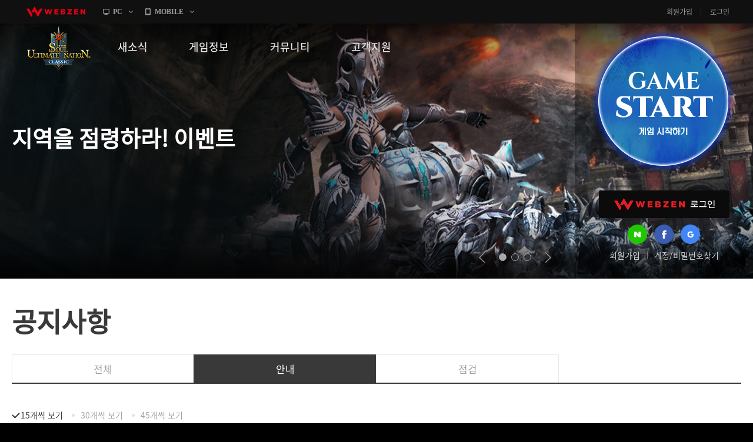

--- FILE ---
content_type: text/html; charset=utf-8
request_url: https://sunclassic.webzen.co.kr/news/notices?category=1301&page=10
body_size: 8148
content:
<!DOCTYPE html>
<html lang="ko">
<head>

<meta charset="utf-8">
<meta http-equiv="Content-Script-Type" content="text/javascript">
<meta http-equiv="Content-Style-Type" content="text/css">
<meta http-equiv="X-UA-Compatible" content="IE=Edge,chrome=1">
<meta name="autocomplete" content="off">
<meta http-equiv="cleartype" content="on">
    <meta property="og:image" content="//image.webzen.kr/sun_classic/gameGuide/v01/images/common/img_meta.jpg" />
    <meta property="og:title" content="공지사항 - 썬 클래식" />
    <meta property="og:description" content="썬 클래식! 정통 MMORPG의 새로운 시대가 열리다!" />
    <meta name="description" content="썬 클래식, 새로운 시대의 서막!" />
    <meta name="keywords" content="썬온라인, 썬리미티드에디션, 썬, SUN, 4050RPG, 4050MMORPG, 대작, 신규게임, 웹젠, MMORPG, 썬클래식, 클래식, PC게임, PC온라인게임, 온라인게임" />
<meta property="og:url" content="https://sunclassic.webzen.co.kr/news/notices?category=1301&amp;page=10" />

<script src="//platform.webzen.kr/scripts/headinfo.min.js?v=202512111131"></script>






<!--[if lt IE 9]><script src="https://image.webzen.kr/Platform/js/html5.js"></script><![endif]-->
<link rel="stylesheet" type="text/css" href="https://image.webzen.kr/template/css/common.css" />
<link rel="stylesheet" type="text/css" href="https://image.webzen.kr/sun_classic/official/v01/css/ui.min.css" />
<script>
    var strGameCode = "32";
    document.domain = wz.strTopDomain;
    
</script>
<title>
    공지사항 - 썬 클래식
</title>
	<script src="/bundles/layout?v=ALN6DceF4E66ybanB4GmivSZMUGUUS44CHl8H236h-o1"></script>

	
	
	
<!-- Google Tag Manager -->
<script>(function(w,d,s,l,i){w[l]=w[l]||[];w[l].push({'gtm.start':
new Date().getTime(),event:'gtm.js'});var f=d.getElementsByTagName(s)[0],
j=d.createElement(s),dl=l!='dataLayer'?'&l='+l:'';j.async=true;j.src=
'https://www.googletagmanager.com/gtm.js?id='+i+dl;f.parentNode.insertBefore(j,f);
})(window,document,'script','dataLayer','GTM-5LFCWJ5');</script>
<!-- End Google Tag Manager -->

</head>
<body>
<!-- Google Tag Manager (noscript) -->
<noscript><iframe src="https://www.googletagmanager.com/ns.html?id=GTM-5LFCWJ5"
height="0" width="0" style="display:none;visibility:hidden"></iframe></noscript>
<!-- End Google Tag Manager (noscript) -->

	<script>
		wz.GNB.TopMenu(strGameCode);
	</script>

	<div id="container" class="">
		<!-- //main sub -->
		<header id="header">
			<section class="clearFix">
				<div class="member-login">

<article class="before-login">
    <a href="javascript:;" class="btn-login" id="btnWebzen">WEBZEN 로그인</a>

    <aside class="sns-login">
        <a href="javascript:;" id="btnNaver"><img src="https://image.webzen.kr/sun_classic/official/v01/images/btn_naver.png" alt=""></a>
        <a href="javascript:;" id="btnFacebook"><img src="https://image.webzen.kr/sun_classic/official/v01/images/btn_facebook.png" alt=""></a>
        <a href="javascript:;" id="btnGoogle"><img src="https://image.webzen.kr/sun_classic/official/v01/images/btn_google.png" alt=""></a>
    </aside>

    <p>
        <a href="https://member.webzen.co.kr/signup">회원가입</a>
        <a href="https://member.webzen.co.kr/forgot">계정/비밀번호찾기</a>
    </p>
</article>

<script>
    $(function () {
        $("#btnWebzen").click(function (e) {
            e.preventDefault();
            wz.GNB.Login("webzen");
        });
        $("#btnNaver").click(function (e) {
            e.preventDefault();
            wz.GNB.Login("naver");
        });
        $("#btnFacebook").click(function (e) {
            e.preventDefault();
            wz.GNB.Login("facebook");
        });
        $("#btnGoogle").click(function (e) {
            e.preventDefault();
            wz.GNB.Login("google");
        });
    });
</script>
				</div>
<div class="game-start">
    <div class="inner">
        <a href="javascript:;" onclick='Common.GameStart("", null);' class="start">GAME START</a>
    </div>
</div>
			</section>
		</header>
		

<nav id="gnb">
    <section>
        <article class="clearFix">
            <h1><a href="/main"><img src="https://image.webzen.kr/sun_classic/official/v01/images/img_logo.png" alt=""></a></h1>
            <nav>
                <menu>
                            <li class="nav-page1">
                                <a href="/news/notices" target="" class=""><strong>새소식</strong></a>
                                    <ul>
                                            <li>
                                                    <a data-bbsno='1'  href="/news/notices" class="">공지사항</a>
                                            </li>
                                            <li>
                                                    <a data-bbsno='2'  href="/news/update" class="">패치노트</a>
                                            </li>
                                            <li>
                                                    <a data-bbsno='3'  href="/news/gm-note" class="">GM노트</a>
                                            </li>
                                            <li>
                                                    <a data-bbsno='4'  href="/news/events" class="">이벤트</a>
                                            </li>
                                    </ul>
                            </li>
                            <li class="nav-page2">
                                <a href="//sunclassic.webzen.co.kr/gameinfo/guide/detail/2018" target="_blank" class=""><strong>게임정보</strong></a>
                                    <ul>
                                            <li>
                                                    <a  target='_blank' href="//sunclassic.webzen.co.kr/gameinfo/guide/detail/2018" class="">세계관</a>
                                            </li>
                                            <li>
                                                    <a  target='_blank' href="//sunclassic.webzen.co.kr/gameinfo/guide/detail/2019" class="">캐릭터소개</a>
                                            </li>
                                            <li>
                                                    <a  target='_blank' href="//sunclassic.webzen.co.kr/gameinfo" class="">게임가이드</a>
                                            </li>
                                            <li>
                                                    <a data-bbsno='7'  href="/guides/probability" class="">확률 정보</a>
                                            </li>
                                    </ul>
                            </li>
                            <li class="nav-page3">
                                <a href="/community/free-board" target="" class=""><strong>커뮤니티</strong></a>
                                    <ul>
                                            <li>
                                                    <a data-bbsno='5'  href="/community/free-board" class="">자유게시판</a>
                                            </li>
                                            <li>
                                                    <a data-bbsno='6'  href="/community/image-board" class="">이미지게시판</a>
                                            </li>
                                            <li>
                                                    <a data-bbsno='7'  href="/community/attack-board" class="">공략 게시판</a>
                                            </li>
                                    </ul>
                            </li>
                            <li class="nav-page4">
                                <a href="/support/faq" target="" class=""><strong>고객지원</strong></a>
                                    <ul>
                                            <li>
                                                    <a   href="/support/faq" class="">FAQ</a>
                                            </li>
                                            <li>
                                                    <a   href="/support/tickets" class="">문의/신고</a>
                                            </li>
                                            <li>
                                                    <a   href="/support/download" class="">게임 다운로드</a>
                                            </li>
                                            <li>
                                                    <a   href="/support/coupon" class="">쿠폰등록</a>
                                            </li>
                                            <li>
                                                    <a   href="/support/policy" class="">운영정책</a>
                                            </li>
                                    </ul>
                            </li>

                </menu>
            </nav>

<div class="game-start">
    <div class="inner">
        <a href="javascript:;" onclick='Common.GameStart("", null);' class="start">GAME START</a>
    </div>
</div>
        </article>
    </section>
</nav>
	<section id="contents">
<div class="top-slider">
    <div class="image">
        <ul>
                <li>
                    <a href="https://sunclassic.webzen.co.kr/news/events/detail/3721" target="_blank">
                        <img src="//upload.webzen.kr/pf/32/banner/2026/01/22/k5rgrrfs.jpg" alt="" />
                            <div class="banner-desc">
                                <h3>지역을 점령하라! 이벤트</h3>
                            </div>
                    </a>
                </li>
                <li>
                    <a href="https://sunclassic.webzen.co.kr/news/events/detail/3706" target="_blank">
                        <img src="//upload.webzen.kr/pf/32/banner/2026/01/08/zbcht5yx.jpg" alt="" />
                            <div class="banner-desc">
                                <h3>홍염의 카르마인 펫 키우기 이벤트!</h3>
                            </div>
                    </a>
                </li>
                <li>
                    <a href="https://sunclassic.webzen.co.kr/news/events/detail/3704" target="_blank">
                        <img src="//upload.webzen.kr/pf/32/banner/2026/01/08/t1qhw3du.jpg" alt="" />
                            <div class="banner-desc">
                                <h3>2026 Happy New Year 세일즈 이벤트</h3>
                            </div>
                    </a>
                </li>
        </ul>
    </div>
</div>

		<div class="bbs-container bbs-notice">
			<h2>공지사항</h2>
			
<div class="bbs-list">

<ul class="bbs-tab clearFix">
    <li ><a href="/news/notices">전체</a></li>
            <li  class='selected'><a href="/news/notices?category=1301">안내</a></li>
            <li ><a href="/news/notices?category=1302">점검</a></li>
</ul>
    
    <div class="listing">
        <ul class="clearFix">

                    <li class='selected'><a href="/news/notices?category=1301&amp;type=1">15개씩 보기</a></li>
                    <li ><a href="/news/notices?category=1301&amp;type=2">30개씩 보기</a></li>
                    <li ><a href="/news/notices?category=1301&amp;type=3">45개씩 보기</a></li>
        </ul>
    </div>


    <div class="bbs-table">

        <table cellpadding="0">
            <colgroup>
                <col width="150">
                <col width="*">
                <col width="150">
            </colgroup>
            <thead>
                <tr>
                    <th class="category">분류</th>
                    <th class="title">제목</th>
                    <th class="date">작성일</th>
                </tr>
            </thead>
            <tbody>
                        <tr class="notice">
                            <td class="category">점검</td>
                            <td class="title">
                                <div class="text">
                                    


<a href="/news/notices/detail/3723?page=10&amp;category=1301">

01월 22일(목) 정기점검 완료 안내 (12:30)
        <em class="icon new">new</em>

</a>
<p class="preview">

    안녕하세요. 썬 클래식입니다.금일 진행되었던 정기점검이 12:30에 완료되어 정상적으로 게임 접속이...
</p>

                                </div>
                            </td>
                            <td class="date">12:36</td>
                        </tr>
                        <tr class="notice">
                            <td class="category">안내</td>
                            <td class="title">
                                <div class="text">
                                    


<a href="/news/notices/detail/3205?page=10&amp;category=1301">

게임 내 버그 발생 시 대처 방안 안내
    
</a>
<p class="preview">

    안녕하세요.썬 클래식입니다.게임 내 버그가 발생하지 않도록 지속적으로 확인을 진행하고 있으나,예상치...
</p>

                                </div>
                            </td>
                            <td class="date">2024.06.27</td>
                        </tr>
                        <tr>
                            <td class="category">안내</td>
                            <td class="title">
                                <div class="text">
                                    


<a href="/news/notices/detail/2486?page=10&amp;category=1301">
        <em class="state">[완료]</em>

2023년 01월 26일(목) 클라이언트 패치 안내 (16:10)
    
</a>
<p class="preview">

    안녕하세요. 썬 클래식입니다.2023년 01월 26일(목) 16:00 클라이언트 패치가 진행되었습니...
</p>

                                </div>
                            </td>
                            <td class="date">2023.01.26</td>
                        </tr>
                        <tr>
                            <td class="category">안내</td>
                            <td class="title">
                                <div class="text">
                                    


<a href="/news/notices/detail/2484?page=10&amp;category=1301">

01월 26일(목) 정기점검 완료 안내 (13:00)
    
</a>
<p class="preview">

    안녕하세요. 썬 클래식입니다.금일 진행되었던 정기점검이 13:00에 완료되어 정상적으로 게임 접속이...
</p>

                                </div>
                            </td>
                            <td class="date">2023.01.26</td>
                        </tr>
                        <tr>
                            <td class="category">안내</td>
                            <td class="title">
                                <div class="text">
                                    


<a href="/news/notices/detail/2464?page=10&amp;category=1301">

[정상화] 브라키온 서버 1번 채널 접속 불가 현상 안내 (14:40)
    
</a>
<p class="preview">

    안녕하세요. 썬 클래식입니다.현재 브라키온 서버 1번 채널에 접속할 수 없는 현상이 확인되어 확인을...
</p>

                                </div>
                            </td>
                            <td class="date">2023.01.12</td>
                        </tr>
                        <tr>
                            <td class="category">안내</td>
                            <td class="title">
                                <div class="text">
                                    


<a href="/news/notices/detail/2463?page=10&amp;category=1301">

01월 12일(목) 정기점검 완료 안내 (13:00)
    
</a>
<p class="preview">

    안녕하세요. 썬 클래식입니다.금일 진행되었던 정기점검이 13:00에 완료되어 정상적으로 게임 접속이...
</p>

                                </div>
                            </td>
                            <td class="date">2023.01.12</td>
                        </tr>
                        <tr>
                            <td class="category">안내</td>
                            <td class="title">
                                <div class="text">
                                    


<a href="/news/notices/detail/2456?page=10&amp;category=1301">
        <em class="state">[완료]</em>

01월 12일(목) 정기점검 안내 (08:30~13:00)
    
</a>
<p class="preview">

    안녕하세요.새로운 시대의 서막,썬 클래식입니다.모험가 여러분들께 보다 안정적인 서비스를 제공해 드리...
</p>

                                </div>
                            </td>
                            <td class="date">2023.01.10</td>
                        </tr>
                        <tr>
                            <td class="category">안내</td>
                            <td class="title">
                                <div class="text">
                                    


<a href="/news/notices/detail/2410?page=10&amp;category=1301">

기간제 유료 펫 만료일 관련 안내
    
</a>
<p class="preview">

    안녕하세요.썬 클래식입니다.현재 크리스마스 기념 세일즈 이벤트로 판매되고 있는 상품 중,기간제 펫 ...
</p>

                                </div>
                            </td>
                            <td class="date">2022.12.30</td>
                        </tr>
                        <tr>
                            <td class="category">안내</td>
                            <td class="title">
                                <div class="text">
                                    


<a href="/news/notices/detail/2399?page=10&amp;category=1301">

크리스마스 세일즈 무료 상품 변경 안내
    
</a>
<p class="preview">

    안녕하세요.썬 클래식입니다.크리스마스를 기념하여 크리스마스 한정 세일즈 이벤트가 진행되고 있습니다....
</p>

                                </div>
                            </td>
                            <td class="date">2022.12.21</td>
                        </tr>
                        <tr>
                            <td class="category">안내</td>
                            <td class="title">
                                <div class="text">
                                    


<a href="/news/notices/detail/2395?page=10&amp;category=1301">

12월 15일(목) 정기점검 완료 안내 (13:30)
    
</a>
<p class="preview">

    안녕하세요. 썬 클래식입니다.금일 진행되었던 정기점검이 13:30에 완료되어 정상적으로 게임 접속이...
</p>

                                </div>
                            </td>
                            <td class="date">2022.12.15</td>
                        </tr>
                        <tr>
                            <td class="category">안내</td>
                            <td class="title">
                                <div class="text">
                                    


<a href="/news/notices/detail/2394?page=10&amp;category=1301">

비정상 쟈드 합성 악용 관련 처리 안내
    
</a>
<p class="preview">

    비정상 쟈드 합성 악용 관련 처리 안내안녕하세요.썬 클래식입니다.비정상적인 방법으로 쟈드 합성을 진...
</p>

                                </div>
                            </td>
                            <td class="date">2022.12.15</td>
                        </tr>
                        <tr>
                            <td class="category">안내</td>
                            <td class="title">
                                <div class="text">
                                    


<a href="/news/notices/detail/2387?page=10&amp;category=1301">
        <em class="state">[완료]</em>

12월 15일(목) 정기점검 안내 (08:30~13:30)
    
</a>
<p class="preview">

    안녕하세요.새로운 시대의 서막,썬 클래식입니다.모험가 여러분들께 보다 안정적인 서비스를 제공해 드리...
</p>

                                </div>
                            </td>
                            <td class="date">2022.12.13</td>
                        </tr>
                        <tr>
                            <td class="category">안내</td>
                            <td class="title">
                                <div class="text">
                                    


<a href="/news/notices/detail/2381?page=10&amp;category=1301">

캐릭터 이름 변경 캠페인 진행 안내
    
</a>
<p class="preview">

    안녕하세요.새로운시대의서막,썬클래식입니다.현재 생성된 일부 캐릭터 중 특수문자, 비속어(욕설) 등정...
</p>

                                </div>
                            </td>
                            <td class="date">2022.12.08</td>
                        </tr>
                        <tr>
                            <td class="category">안내</td>
                            <td class="title">
                                <div class="text">
                                    


<a href="/news/notices/detail/2379?page=10&amp;category=1301">

[정상화] 세리엔트 서버 1번 채널 접속 불가 현상 안내 (21:05)
    
</a>
<p class="preview">

    안녕하세요. 썬 클래식입니다.현재 세리엔트 서버 1번 채널에 접속할 수 없는 현상이 확인되어 확인을...
</p>

                                </div>
                            </td>
                            <td class="date">2022.12.04</td>
                        </tr>
                        <tr>
                            <td class="category">안내</td>
                            <td class="title">
                                <div class="text">
                                    


<a href="/news/notices/detail/2360?page=10&amp;category=1301">

12월 01일(목) 정기점검 완료 안내 (12:00)
    
</a>
<p class="preview">

    안녕하세요. 썬 클래식입니다.금일 진행되었던 정기점검이 12:00에 완료되어 정상적으로 게임 접속이...
</p>

                                </div>
                            </td>
                            <td class="date">2022.12.01</td>
                        </tr>
                        <tr>
                            <td class="category">안내</td>
                            <td class="title">
                                <div class="text">
                                    


<a href="/news/notices/detail/2355?page=10&amp;category=1301">
        <em class="state">[완료]</em>

12월 01일(목) 정기점검 안내 (08:30~12:00)
    
</a>
<p class="preview">

    안녕하세요.새로운 시대의 서막,썬 클래식입니다.모험가 여러분들께 보다 안정적인 서비스를 제공해 드리...
</p>

                                </div>
                            </td>
                            <td class="date">2022.11.29</td>
                        </tr>
                        <tr>
                            <td class="category">안내</td>
                            <td class="title">
                                <div class="text">
                                    


<a href="/news/notices/detail/2335?page=10&amp;category=1301">
        <em class="state">[완료]</em>

위탁 판매소, 우편 시스템 임시 중단 안내 (정상화)
    
</a>
<p class="preview">

    안녕하세요.새로운시대의서막,썬클래식입니다.현재 일부 비정상적인 행위를 통해 하임이 증가되고 있는 사...
</p>

                                </div>
                            </td>
                            <td class="date">2022.11.15</td>
                        </tr>
            </tbody>
        </table>
        <div class="bbs-paging"><span>
<a class='first' href="/news/notices?category=1301"></a>
<a class='prev' href="/news/notices?category=1301&page=9"></a>
</span>
<a href="/news/notices?category=1301">1</a>
<a href="/news/notices?category=1301&page=2">2</a>
<a href="/news/notices?category=1301&page=3">3</a>
<a href="/news/notices?category=1301&page=4">4</a>
<a href="/news/notices?category=1301&page=5">5</a>
<a href="/news/notices?category=1301&page=6">6</a>
<a href="/news/notices?category=1301&page=7">7</a>
<a href="/news/notices?category=1301&page=8">8</a>
<a href="/news/notices?category=1301&page=9">9</a>
<a class='selected'>10</a>
<span>
<a class='next' href="/news/notices?category=1301&page=11"></a>
<a class='last' href="/news/notices?category=1301&page=11"></a>
</span>
</div>
        

        
        

<form action="/news/notices" id="frmSearch" method="get">    <fieldset class="bbs-search">


        <input type="text" id="input_txt" class="keyword" maxlength="20" placeholder="검색어를 입력해주세요." />
        <a href="#" id="btnSearch" class="btn">검색</a>
        <input type="hidden" name="tip" />
        <input type="hidden" name="progress" />
        <input type="hidden" name="category" value="1301" />
        <input type="hidden" name="keyword" />
        <input type="hidden" name="type" />
        <input type="hidden" name="sortType" />
        <input type="hidden" id="searchText" name="searchText" />
        <input type="hidden" id="searchType" name="searchType" value="3" />
    </fieldset>
</form>
<script type="text/javascript">

    $(document).ready(function () {

        var searchType = '3'

        var $target = $("#selectSearchType");
        var $select = $target.prev();
        $select.text($($target).find('option:selected').text());

        $("#frmSearch").submit(function (event)
            {
        if ($.trim($("#input_txt").val()) == "") {
            alert("검색어를 입력해 주세요.");
		    $("#input_txt").focus();
            return false;
        }
        if ($.trim($("#input_txt").val()) == "") {
            alert("검색어를 입력해 주세요.");
		    $("#input_txt").focus();
            return false;
        }
        if ($.trim($("#input_txt").val()).length < 2) {
            alert("2자 이상 검색이 가능합니다.");
		    $("#input_txt").focus();
            return false;
        }
        if ($("#frmSearch input[name='tip']").val() == ""){
		    $("#frmSearch input[name='tip']").remove();
        }

        if ($("#frmSearch input[name='category']").val() == "") {
		    $("#frmSearch input[name='category']").remove();
        }

    if ($("#frmSearch input[name='keyword']").val() == "") {
				$("#frmSearch input[name='keyword']").remove();
            }

    if ($("#frmSearch input[name='type']").val() == "") {
		    $("#frmSearch input[name='type']").remove();
            }

            if ($("#frmSearch input[name='sortType']").val() == "") {
		    $("#frmSearch input[name='sortType']").remove();
        }




		$("#searchText").val(encodeURIComponent($.trim($("#input_txt").val())));
        });

		$("#btnSearch").click(function (event) {
			event.preventDefault();
			$("#frmSearch").submit();
		});

	});
</script>
        
    </div><!-- //bbs-table -->
</div><!-- //bbs-list -->
		</div>

		<div class="layer-browser popup">
			<div class="pop-contents browser">
				<h1>브라우저 업데이트 권장</h1>
				<div class="cont">
					<h2>웹 브라우저 업데이트 안내</h2>
					<p>현재 보안이 취약한 구 버전의 브라우저를 사용하고 있습니다.</p>
					<p>원활한 사이트 이용을 위하여 최신 브라우저로 업그레이드를 권장합니다.</p>
					<ul class="browser-list">
						<li>
							Explorer
							<a href="https://support.microsoft.com/en-us/help/17621/internet-explorer-downloads" target="_blank">업데이트</a>
						</li>
						<li>
							Chrome
							<a href="https://www.google.com/chrome" target="_blank">업데이트</a>
						</li>
					</ul>
				</div>
			</div>
			<a href="#" class="close" onclick="closeModal('.layer-browser');return false;">close</a>
		</div><!-- //layer-browser -->

		<div class="popup client-popup starter-popup">
			<header>
				<h2>스타터 설치 안내</h2>
				<a href="javascript:closeModal('.starter-popup');" class="close">close</a>
			</header>

			<p class="alert">
				원활한 게임 플레이를 위해 <em>스타터</em>를 설치해 주세요.<br>
				눈 깜짝할 새 설치 완료!
			</p>

			<div class="pop-contents">
				<h3 class="starter-info">설치 및 게임실행 방법</h3>
				<ul class="starter-step">
					<li>다운로드<br>버튼 클릭</li>
					<li>다운 받은<br>파일 실행</li>
					<li>게임<br>스타트</li>
				</ul>
				<div class="buttons">
					<a href="#" class="popup-btn point" id="starter_download">다운로드</a>
				</div>
			</div>

			<div class="pop-comment">
				<em><i class="icon exclamation-point"></i> 설치 및 게임실행에 문제가 있나요?</em>
				<ul>
					<li>- <a href="/support/faq" target="_blank">FAQ 찾아보기</a></li>
					<li>- <a href="/support/tickets" target="_blank">1:1 문의하기</a></li>
				</ul>
			</div>
		</div>
	</section><!-- //contents -->

<footer id="footer">
	<article>
		<strong class="webzen"><a href="http://www.webzen.co.kr" target="_blank"><img src="https://image.webzen.kr/sun_classic/official/v01/images/ico_footer_webzen.png" alt="" /></a></strong>

		<p class="menu clearFix">
			<a href="https://privacy.webzen.co.kr/Policy/ServicePolicy.aspx" target="_blank">이용약관</a>
			<span>|</span>
			<a href="https://privacy.webzen.co.kr/Policy/PrivacyPolicy.aspx" target="_blank">
				<em>개인정보처리방침</em>
			</a>
			<span>|</span>
			<a href="https://privacy.webzen.co.kr/Policy/YouthPolicy.aspx" target="_blank">청소년보호정책</a>
			<span>|</span>
			<a href="https://company.webzen.com/main" target="_blank">회사소개</a>
			<span>|</span>
			<a href="https://pcbang.webzen.co.kr/" target="_blank">웹젠PC방</a>
			<span>|</span>
			<a href="#" onclick="return false;" class="grade">게임이용등급</a>
		</p>

		<address>
			상호명: ㈜웹젠<span>|</span>대표이사: 김태영<span>|</span>사업자등록: 214-86-57130<span>|</span>통신판매업 신고번호: 제2012-경기성남-0753호<span>|</span>주소: 경기도 성남시 분당구 판교로 242 ㈜웹젠<br />
			웹마스터메일 : <a href="mailto:sunclassic-help@webzen.co.kr" class="mail">sunclassic-help@webzen.co.kr</a><span>|</span><a href="https://www.ftc.go.kr/bizCommPop.do?wrkr_no=2148657130&apv_perm_no=" target="_blank">사업자정보확인</a>
		</address>

		<span class="copyrignt">Webzen Inc. Global Digital Entertainment Leader COPYRIGHT&copy; Webzen Inc. ALL RIGHTS RESERVED.</span>
	</article>
</footer>
	</div><!-- //container -->
	

	<script src="https://image.webzen.kr/sun_classic/official/v01/js/ui.min.js"></script>

	

	
</body>
</html>